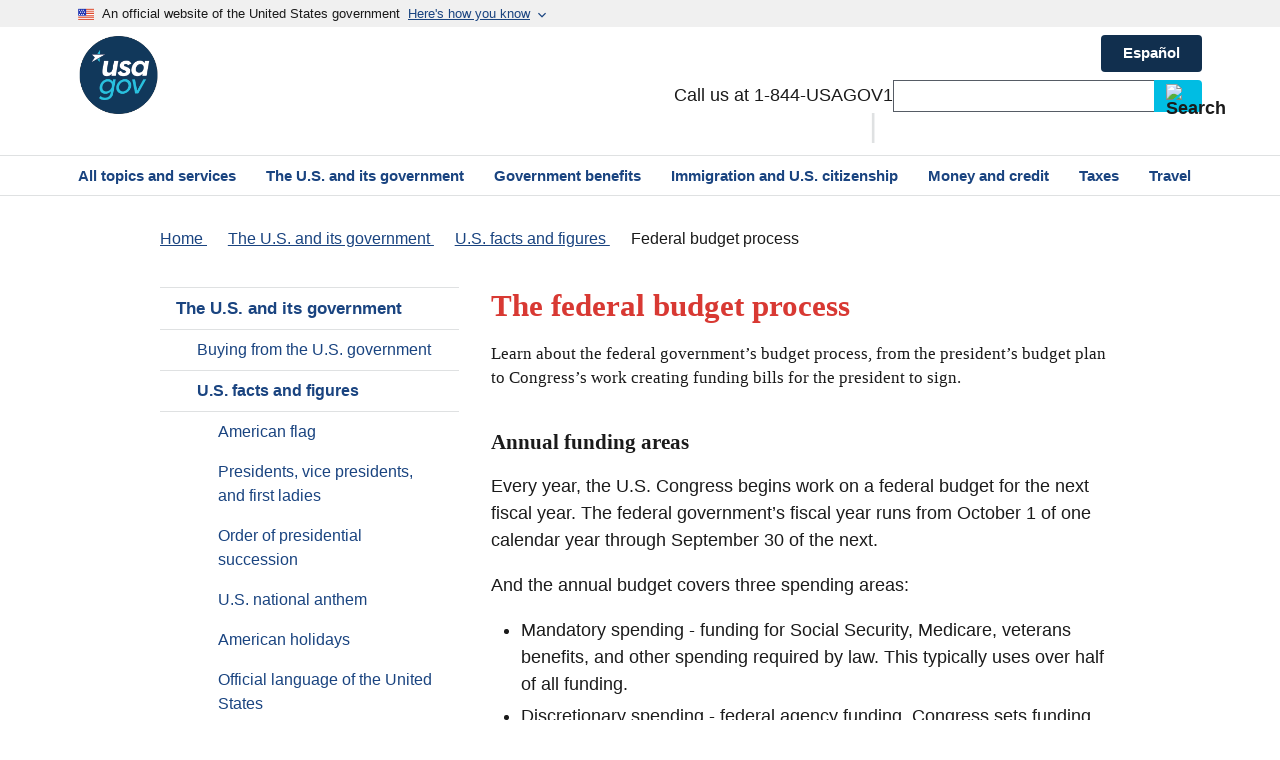

--- FILE ---
content_type: text/html
request_url: https://www.usa.gov/federal-budget-process
body_size: 9721
content:

  
<!DOCTYPE html>
<html lang="en" dir="ltr">
<head>
  <link rel="preconnect" href="https://script.crazyegg.com" crossorigin>
<link rel="preconnect" href="https://www.googletagmanager.com" crossorigin>

<meta charset="utf-8" />
<meta name="MobileOptimized" content="width" />
<meta name="HandheldFriendly" content="true" />
<meta name="viewport" content="width=device-width, initial-scale=1.0" />
<link rel="alternate" hreflang="es" href="https://www.usa.gov/es/proceso-presupuesto-gobierno-estados-unidos" data-type="altlang" />
<link rel="alternate" hreflang="en" href="https://www.usa.gov/federal-budget-process" data-type="conlang" />
<link rel="canonical" href="https://www.usa.gov/federal-budget-process" />



<title>The federal budget process | USAGov</title>
  <link rel="stylesheet" media="all" href="/sites/default/files/css/css_XMIncw2MCHuOfMFJc7y3NFhSptTsfrk_zle1w8sJsKs.css?delta=0&amp;language=en&amp;theme=usagov&amp;include=eJxFjFEKxCAMRC9kmyNJbIINxChGW7z9bvux-zMM7w3DNmSsyCUxwYFtSLXQsGPu2E4H6rOh7n-yT2szqfjJFHz54AIJncN0jEhFLPpYyg5lqaQH53pB1ppQt0eJ5S-9yePvNR61tGpsw-OBnRzewfb2cAnfDm_updJU_gDLnEg8" />
<link rel="stylesheet" media="all" href="/modules/contrib/uswds_paragraph_components/modules/uswds_paragraph_components_cards/css/uswds-paragraph-components-cards.css?t96ygz" />
<link rel="stylesheet" media="all" href="/sites/default/files/css/css_tZVIh2z3HBFBs0xx2ebfrhphYi1uJ67gVheCPgjN1jU.css?delta=2&amp;language=en&amp;theme=usagov&amp;include=eJxFjFEKxCAMRC9kmyNJbIINxChGW7z9bvux-zMM7w3DNmSsyCUxwYFtSLXQsGPu2E4H6rOh7n-yT2szqfjJFHz54AIJncN0jEhFLPpYyg5lqaQH53pB1ppQt0eJ5S-9yePvNR61tGpsw-OBnRzewfb2cAnfDm_updJU_gDLnEg8" />
<link rel="stylesheet" media="all" href="/sites/default/files/css/css_RS0lu12kxAKVlYtiIn6qpAq__BevSHCXAmcrTugppls.css?delta=3&amp;language=en&amp;theme=usagov&amp;include=eJxFjFEKxCAMRC9kmyNJbIINxChGW7z9bvux-zMM7w3DNmSsyCUxwYFtSLXQsGPu2E4H6rOh7n-yT2szqfjJFHz54AIJncN0jEhFLPpYyg5lqaQH53pB1ppQt0eJ5S-9yePvNR61tGpsw-OBnRzewfb2cAnfDm_updJU_gDLnEg8" />

  

      
  
    <script id="taxonomy-data">
    dataLayer = [{
    "nodeID": "314",
    "language": "en",
    "homepageTest": "not_homepage",
    "basicPagesubType": "Standard Page",
    "contentType": "basic_page",
    "Page_Type": "Content Page",
    "Taxonomy_Text_1": "Home",
    "Taxonomy_Text_2": "The U.S. and its government",
    "Taxonomy_Text_3": "U.S. facts and figures",
    "Taxonomy_Text_4": "Federal budget process",
    "Taxonomy_Text_5": "Federal budget process",
    "Taxonomy_Text_6": "Federal budget process",
    "Taxonomy_URL_1": "/",
    "Taxonomy_URL_2": "/about-the-us",
    "Taxonomy_URL_3": "/facts-figures",
    "Taxonomy_URL_4": "/federal-budget-process",
    "Taxonomy_URL_5": "/federal-budget-process",
    "Taxonomy_URL_6": "/federal-budget-process",
    "hasBenefitCategory": false
}];
  </script>
  
  <!-- Google Tag Manager -->
  <script>(function(w,d,s,l,i){w[l]=w[l]||[];w[l].push({'gtm.start':
  new Date().getTime(),event:'gtm.js'});var f=d.getElementsByTagName(s)[0],
  j=d.createElement(s),dl=l!='dataLayer'?'&l='+l:'';j.async=true;j.src=
  'https://www.googletagmanager.com/gtm.js?id='+i+dl;f.parentNode.insertBefore(j,f);
  })(window,document,'script','dataLayer','GTM-W8LW6DB');</script>
  <!-- End Google Tag Manager -->
        <meta name="description" content="Learn about the federal government’s budget process, from the president’s budget plan to Congress’s work creating funding bills for the president to sign." />
  
  <!-- Favicons -->
  <link rel="icon" href="/themes/custom/usagov/images/Favicon_USAGov.png">
  <link rel="apple-touch-icon-precomposed" href="/themes/custom/usagov/images/Favicon_USAGov.png">

  <!-- Social Media -->
  <meta property="og:url" content="https://www.usa.gov/federal-budget-process" />
  <meta property="og:type" content="website" />
  <meta property="og:title" content="The federal budget process | USAGov" />
    <meta property="og:description" content="Learn about the federal government’s budget process, from the president’s budget plan to Congress’s work creating funding bills for the president to sign." />
    <meta property="og:image" content="https://www.usa.gov/themes/custom/usagov/images/Logo_USAGov.png" />
  <meta property="og:image:secure_url" content="https://www.usa.gov/themes/custom/usagov/images/Logo_USAGov.png" />
  <meta name="referrer" content="no-referrer-when-downgrade" />
  <!-- End Social Media -->

  <script type="application/ld+json">
    {
      "@context": "https://schema.org",
      "@type": "Organization",
      "url": "https://usa.gov/",
      "logo": "https://www.usa.gov/themes/custom/usagov/images/Logo_USAGov.png"
    }
  </script>

      <script type="application/ld+json">
    {
      "@context": "https://schema.org",
      "@type": "FAQPage",
      "mainEntity": [
                {
          "@type": "Question",
          "name": "Annual funding areas",
          "acceptedAnswer": {
            "@type": "Answer",
            "text": "<p>Every year, the U.S. Congress begins work on a federal budget for the next fiscal year. The federal government’s fiscal year runs from October 1 of one calendar year through September 30 of the next.</p><p>And the annual budget covers three spending areas:</p><ul><li>Mandatory spending - funding for Social Security, Medicare, veterans benefits, and other spending required by law. This typically uses over half of all funding.</li><li>Discretionary spending - federal agency funding. Congress sets funding levels for these each year. This usually accounts for around a third of all funding.</li><li>Interest on the debt - this usually uses less than 10 percent of all funding.</li></ul>"
          }
        },
                        {
          "@type": "Question",
          "name": "Creating the U.S. federal budget",
          "acceptedAnswer": {
            "@type": "Answer",
            "text": "<p>The budget planning begins a year before the budget is to go into effect.</p><ol><li><p>Federal agencies create budget requests and submit them to the White House Office of Management and Budget (OMB).</p>
</li><li><p>OMB refers to the agencies’ requests as it develops the budget proposal for the president.</p>
</li><li><p>The president submits the budget proposal to Congress early the next year.</p>
</li><li><p>Proposed funding is divided among 12 subcommittees, which hold hearings. Each is responsible for funding for different government functions such as defense spending or energy and water.</p>
</li><li><p>The House and Senate create their own budget resolutions, which must be negotiated and merged. Both houses must pass a single version of each funding bill.</p>
</li><li><p>Congress sends the approved funding bills to the president to sign or veto.</p>
</li></ol>"
          }
        },
                        {
          "@type": "Question",
          "name": "Learn more about the federal government budget and spending",
          "acceptedAnswer": {
            "@type": "Answer",
            "text": "<ul><li><a href=\"https://budget.house.gov/about/budget-framework/\">Get a more in-depth look at the federal budget process</a>.</li><li><a href=\"https://www.usaspending.gov/\">Visit USAspending.gov</a> to track how government agencies and programs use the budgeted money.</li></ul>"
          }
        }        
      ]
    }
    </script>
    
</head>
<body>
  <!-- Google Tag Manager (noscript) -->
  <noscript><iframe title="GTM" sandbox src="https://www.googletagmanager.com/ns.html?id=GTM-W8LW6DB"
  height="0" width="0" style="display:none;visibility:hidden"></iframe></noscript>
  <!-- End Google Tag Manager (noscript) -->
<a href="#skip-to-h1" class="usa-skipnav usa-sr-only focusable">
 Skip to main content
</a>

      
  
	
	



<div class="usa-overlay"></div>

<header class="usa-header usa-header--extended" id="header">

			<div class="usa-banner-inner">
			
  <div>

        <section class="usa-banner" aria-label="An official website of the United States government" id="usagov-banner">
	<div class="usa-accordion">
		<div class="usa-banner__header" role="banner">
			<div class="usa-banner__inner">
				<div class="grid-col-auto">
					<img aria-hidden="true" class="usa-banner__header-flag" src="/themes/custom/usagov/images/favicon-57.png" alt="" />
				</div>
				<div class="grid-col-fill tablet:grid-col-auto"> 					<p class="usa-banner__header-text">
						An official website of the United States government
					</p>
					<p class="usa-banner__header-action usa-banner__header-action-mobile">Here&#039;s how you know</p>
					<svg xmlns="http://www.w3.org/2000/svg" height="16" viewBox="0 0 24 24" width="16" class="usa-banner_expand_arrow usa-banner__header-action">
						<path d="M0 0h24v24H0z" fill="none"/>
						<path d="M16.59 8.59L12 13.17 7.41 8.59 6 10l6 6 6-6z"/>
					</svg>
				</div>
				<button type="button" class="usa-accordion__button usa-banner__button" aria-expanded="false" aria-controls="gov-banner-default">
					<span class="usa-banner__button-text">Here&#039;s how you know</span>
					<svg xmlns="http://www.w3.org/2000/svg" height="16" viewBox="0 0 24 24" width="16" class="usa-banner_expand_arrow usa-banner__button-text">
						<path d="M0 0h24v24H0z" fill="none"/>
						<path d="M16.59 8.59L12 13.17 7.41 8.59 6 10l6 6 6-6z"/>
					</svg>
				</button>
			</div>
		</div>
		<div class="usa-banner__content usa-accordion__content" id="gov-banner-default">
			<div class="grid-row grid-gap-lg">
				<div class="usa-banner__guidance tablet:grid-col-6">
					<img class="usa-banner__icon usa-media-block__img" src="/themes/custom/usagov/assets/img/icon-dot-gov.svg" alt="" aria-hidden="true" />
					<div class="usa-media-block__body">
						<p>
							<strong>Official websites use .gov</strong><br />
							A <strong>.gov</strong> website belongs to an official government organization in the United States.
						</p>
					</div>
				</div>
				<div class="usa-banner__guidance tablet:grid-col-6">
					<img class="usa-banner__icon usa-media-block__img" src="/themes/custom/usagov/assets/img/icon-https.svg" alt="" aria-hidden="true" />
					<div class="usa-media-block__body">
						<p>
							<strong>Secure .gov websites use HTTPS</strong><br />
							A <strong>lock</strong> (
							<span class="icon-lock">
								<svg xmlns="http://www.w3.org/2000/svg" width="52" height="64" viewBox="0 0 52 64"
									class="usa-banner__lock-image"
									aria-labelledby="banner-lock-description-default">
									<title>Lock</title>
									<desc id="banner-lock-description-default">Locked padlock icon</desc>
									<path fill="#000000" fill-rule="evenodd"
									d="M26 0c10.493 0 19 8.507 19 19v9h3a4 4 0 0 1 4 4v28a4 4 0 0 1-4 4H4a4 4 0 0 1-4-4V32a4 4 0 0 1 4-4h3v-9C7 8.507 15.507 0 26 0zm0 8c-5.979 0-10.843 4.77-10.996 10.712L15 19v9h22v-9c0-6.075-4.925-11-11-11z" />
								</svg>
							</span>
							) or <strong>https://</strong> means you’ve safely connected to the .gov website. Share sensitive information only on official, secure websites.
						</p>
					</div>
				</div>
			</div>
		</div>
	</div>
</section>
<script>
	document.getElementById('gov-banner-default').setAttribute('hidden', 'until-found');
</script>
<div id="block-usagov-mobilemenublock" class="settings-tray-editable block block-usagov-menus block-usagov-mobile-menu-block" data-drupal-settingstray="editable">
  
    
      



<nav aria-label="Primary navigation" class="usa-nav usagov-mobile-menu">
  <div class="usa-nav__inner">
    <div class="usagov-mobile-menu-top">
      <div class="usagov-mobile-menu-controls">
        <a id="home-link-mobile-menu" href="/">
          <svg class="usa-icon text-base-darkest">
            <use xlink:href="/themes/custom/usagov/assets/img/sprite.svg#home"></use>
          </svg>
          Home
        </a>
        <button class="usa-nav__close">
          <svg class="usa-icon text-base-darkest">
            <use xlink:href="/themes/custom/usagov/assets/img/sprite.svg#highlight_off"></use>
          </svg>
          Close
        </button>
      </div>
      <div class="usa-nav__secondary">
        <!-- Search Bar -->
        <form id="usagov_all_gov-mobile" class="usa-search usa-search--small" action="https://search.usa.gov/search" method="get" name="usagov_all_gov-mobile" accept-charset="UTF-8" role="search">
  <label id="top-srch-mobile-menu" class="usa-sr-only" for="search-field-small-mobile-menu">Search</label>
  <input id="affiliate-mobile-menu" name="affiliate" type="hidden" value="usagov_en_internal">
  <input
      id="search-field-small-mobile-menu"
      class="usa-input text usagov-search-autocomplete ui-autocomplete-input"
      type="search"
      name="query"
      autocomplete="off"
  />
  <button class="usa-button usagov-button" type="submit">
    <img src="/themes/custom/usagov/components/searchbar/images/search--dark.svg" class="usa-search__submit-icon" alt="Search">
  </button>
</form>

        <div class="usa-nav__secondary-links">
            <div>
    <span id="top-phone-mobile-menu" class="usa-nav__secondary-item" data-contact-callout="visible">
    <a href="/phone" class="">1-844-USAGOV1</a>
</span>

  </div>

        </div>
      </div>

                                                      </div>

                        <ul class="navigation__items ancestors">
          
            
                                                  
                        
                                                                          
                                          <li class="navigation__item umbrella">
                  <a href="/about-the-us">The U.S. and its government</a>
                                                                          
                                                    </li>
              
                      
            
                        
                        
                                                                          
                                          <li class="navigation__item">
                  <a href="/facts-figures">U.S. facts and figures</a>
                                                                          
                                                    </li>
              
                      
            
                        
                                                  
                                                                          
                                                          <li class="navigation__item">
                  <ul class="navigation__items">
                                                                                                                                    <li class="navigation__item sibling">
                        <a href="/flag">American flag</a>
                      </li>
                                                                                                                                    <li class="navigation__item sibling">
                        <a href="/presidents">Presidents, vice presidents, and first ladies</a>
                      </li>
                                                                                                                                    <li class="navigation__item sibling">
                        <a href="/presidential-succession">Order of presidential succession</a>
                      </li>
                                                                                                                                    <li class="navigation__item sibling">
                        <a href="/national-anthem">U.S. national anthem</a>
                      </li>
                                                                                                                                    <li class="navigation__item sibling">
                        <a href="/holidays">American holidays</a>
                      </li>
                                                                                                                                    <li class="navigation__item sibling">
                        <a href="/official-language-of-us">Official language of the United States</a>
                      </li>
                                                                                                                                    <li class="navigation__item sibling">
                        <a href="/currency">American money</a>
                      </li>
                                                                                                                                    <li class="navigation__item sibling">
                        <a href="/historical-documents">Historical documents</a>
                      </li>
                                                                                                                                    <li class="navigation__item sibling">
                        <a href="/census-data">U.S. census data</a>
                      </li>
                                                                                                                                    <li class="navigation__item active">
                        <a href="#">Federal budget process</a>
                      </li>
                                      </ul>
                </li>
              
                              </ul>
          
  </div>
</nav>

  </div>


        
    
  </div>



		</div>
	
	                  <div class="usa-navbar">
	<div class="usa-logo" id="extended-logo">
		<em class="usa-logo-text">
			<a href="/" title="USAGov Logo">
				<img
					src="/themes/custom/usagov/images/USAGov_logo_51px.png"
					srcset="/themes/custom/usagov/images/USAGov_Logo_80px.png 80w,
									/themes/custom/usagov/images/USAGov_Logo_51px.png 51w"
					sizes="(min-width: 1024px) 80px, 51px"
					alt="USAGov Logo">
			</a>
		</em>
	</div>

	<div class="navbar-right">
    
            
    	
                          
			<a href="/es/proceso-presupuesto-gobierno-estados-unidos" class="usa-button language-link" hreflang="es" role="button">Español</a>
		      		<button class="usa-menu-btn">Menu</button>
		<div class="usa-nav__secondary">
			<div class="usa-nav__secondary-links">
          <div>
    <span id="top-phone" class="usa-nav__secondary-item" data-contact-callout="visible">
    <a href="/phone" style="white-space: nowrap;">Call us at 1-844-USAGOV1</a>
</span>

  </div>

			</div>
			<!-- Search Bar -->
			<form id="usagov_all_gov-desktop" class="usa-search usa-search--small" action="https://search.usa.gov/search" method="get" name="usagov_all_gov-desktop" accept-charset="UTF-8" role="search">
  <label id="top-srch" class="usa-sr-only" for="search-field-small">Search</label>
  <input id="affiliate" name="affiliate" type="hidden" value="usagov_en_internal">
  <input
      id="search-field-small"
      class="usa-input text usagov-search-autocomplete ui-autocomplete-input"
      type="search"
      name="query"
      autocomplete="off"
  />
  <button class="usa-button" type="submit">
    <img src="/themes/custom/usagov/components/searchbar/images/search--dark.svg" class="usa-search__submit-icon" alt="Search">
  </button>
</form>

		</div>
	</div>
</div>
<nav aria-label="Primary navigation" class="usa-nav">
	<div class="usa-nav__inner">
		<button class="usa-nav__close">
			<img src="/themes/custom/usagov/assets/img/usa-icons/close.svg" alt="Close"/>
		</button>
		<ul class="usa-nav__primary usa-accordion">
			<li class="usa-nav__primary-item usa-nav___primary-item-smaller-padding">
      <a href="/#all-topics-header" class="usa-nav__link">
				<span>All topics and services</span>
			</a>
		</li>
			<li class="usa-nav__primary-item usa-nav___primary-item-smaller-padding">
      <a href="/about-the-us" class="usa-nav__link">
				<span>The U.S. and its government</span>
			</a>
		</li>
			<li class="usa-nav__primary-item usa-nav___primary-item-smaller-padding">
      <a href="/benefits" class="usa-nav__link">
				<span>Government benefits</span>
			</a>
		</li>
			<li class="usa-nav__primary-item usa-nav___primary-item-smaller-padding">
      <a href="/immigration-and-citizenship" class="usa-nav__link">
				<span>Immigration and U.S. citizenship</span>
			</a>
		</li>
			<li class="usa-nav__primary-item usa-nav___primary-item-smaller-padding">
      <a href="/money" class="usa-nav__link">
				<span>Money and credit</span>
			</a>
		</li>
			<li class="usa-nav__primary-item usa-nav___primary-item-smaller-padding">
      <a href="/taxes" class="usa-nav__link">
				<span>Taxes</span>
			</a>
		</li>
			<li class="usa-nav__primary-item usa-nav___primary-item-smaller-padding">
      <a href="/travel" class="usa-nav__link">
				<span>Travel</span>
			</a>
		</li>
	</ul>

	</div>
</nav>
          		
		
</header>


  	<main class="main-content usa-layout-docs usa-section " id="main-content" data-pagetype="Standard Page">
  		
		<div class="grid-container">
											<div class="grid-row breadcrumb-spacing">
					  <div>
    <div id="block-usagov-breadcrumbs" class="settings-tray-editable block block-system block-system-breadcrumb-block" data-drupal-settingstray="editable">
  
    
      

<nav class="margin-top-neg-3
        mobile-lg:margin-top-2
        tablet:margin-top-neg-3
        desktop:margin-top-0
        margin-bottom-2"
    aria-label="Breadcrumb">

    <ol class="usa-breadcrumb__list" itemscope itemtype="http://schema.org/BreadcrumbList">
                    <li class="usa-breadcrumb__list-item "
                itemprop="itemListElement" itemscope itemtype="http://schema.org/ListItem"
            >                <a href="/" class="usa-breadcrumb__link" itemprop="item">
                    <span itemprop="name">Home</span>
                </a>
                                <meta itemprop="position" content="1" />
            </li>
                    <li class="usa-breadcrumb__list-item "
                itemprop="itemListElement" itemscope itemtype="http://schema.org/ListItem"
            >                <a href="/about-the-us" class="usa-breadcrumb__link" itemprop="item">
                    <span itemprop="name">The U.S. and its government</span>
                </a>
                                <meta itemprop="position" content="2" />
            </li>
                    <li class="usa-breadcrumb__list-item "
                itemprop="itemListElement" itemscope itemtype="http://schema.org/ListItem"
            >                <a href="/facts-figures" class="usa-breadcrumb__link" itemprop="item">
                    <span itemprop="name">U.S. facts and figures</span>
                </a>
                                <meta itemprop="position" content="3" />
            </li>
                    <li class="usa-breadcrumb__list-item usa-breadcrumb__currrent"
                itemprop="itemListElement" itemscope itemtype="http://schema.org/ListItem"
            >                <span itemprop="name">Federal budget process</span>
                                <meta itemprop="position" content="4" />
            </li>
            </ol>
</nav>


  </div>

  </div>

				</div>
				
								
				<div class="">
					<div data-drupal-messages-fallback class="hidden"></div>


				</div>

											
			<div class="grid-row grid-gap">
                              <aside class="usa-layout-docs__sidenav desktop:grid-col-4 layout-sidebar-first">
              <div id="block-usagov-leftmenusidebarblock" class="settings-tray-editable block block-usagov-menus block-usagov-sidebarfirst-block" data-drupal-settingstray="editable">
  
    
      

<nav aria-label="Secondary">
  <ul class="usa-sidenav">
      
  <li class="usa-sidenav__item">

          <a href="/about-the-us" class="active-trail">
        The U.S. and its government
      </a>
    
          <ul class="usa-sidenav__sublist">
                    
  <li class="usa-sidenav__item">

          <a href="/buy-from-government">
        Buying from the U.S. government
      </a>
    
        
  </li>

                    
  <li class="usa-sidenav__item">

          <a href="/facts-figures" class="active-trail">
        U.S. facts and figures
      </a>
    
          <ul class="usa-sidenav__sublist">
                    
  <li class="usa-sidenav__item">

          <a href="/flag">
        American flag
      </a>
    
        
  </li>

                    
  <li class="usa-sidenav__item">

          <a href="/presidents">
        Presidents, vice presidents, and first ladies
      </a>
    
        
  </li>

                    
  <li class="usa-sidenav__item">

          <a href="/presidential-succession">
        Order of presidential succession
      </a>
    
        
  </li>

                    
  <li class="usa-sidenav__item">

          <a href="/national-anthem">
        U.S. national anthem
      </a>
    
        
  </li>

                    
  <li class="usa-sidenav__item">

          <a href="/holidays">
        American holidays
      </a>
    
        
  </li>

                    
  <li class="usa-sidenav__item">

          <a href="/official-language-of-us">
        Official language of the United States
      </a>
    
        
  </li>

                    
  <li class="usa-sidenav__item">

          <a href="/currency">
        American money
      </a>
    
        
  </li>

                    
  <li class="usa-sidenav__item">

          <a href="/historical-documents">
        Historical documents
      </a>
    
        
  </li>

                    
  <li class="usa-sidenav__item">

          <a href="/census-data">
        U.S. census data
      </a>
    
        
  </li>

                    
  <li class="usa-sidenav__item">

          <div class="active-trail usa-current">
        <p class="usa-sr-only">current page</p>
        Federal budget process
      </div>
    
        
  </li>

              </ul>
        
  </li>

                    
  <li class="usa-sidenav__item">

          <a href="/agency-index">
        A-Z index of U.S. government departments and agencies
      </a>
    
        
  </li>

                    
  <li class="usa-sidenav__item">

          <a href="/state-local-governments">
        State and local governments
      </a>
    
        
  </li>

                    
  <li class="usa-sidenav__item">

          <a href="/branches-of-government">
        Branches of government
      </a>
    
        
  </li>

                    
  <li class="usa-sidenav__item">

          <a href="/elected-officials">
        Elected officials
      </a>
    
        
  </li>

                    
  <li class="usa-sidenav__item">

          <a href="/laws-and-regulations">
        Federal laws and regulations
      </a>
    
        
  </li>

                    
  <li class="usa-sidenav__item">

          <a href="/tribes">
        Indian tribes and resources for Native Americans
      </a>
    
        
  </li>

                    
  <li class="usa-sidenav__item">

          <a href="/courts">
        Federal, state, territory, county, and municipal courts
      </a>
    
        
  </li>

              </ul>
        
  </li>

  </ul>
</nav>



  </div>

            </aside>
                  
				<div class="usa-layout-docs__main usa-prose desktop:grid-col-8">
                        
      <h1 class="text-red-50" id="skip-to-h1" >
<span>The federal budget process</span>
 </h1>
  <div id="block-usagov-content" class="block block-system block-system-main-block">
  
    
      
	

	
		

	
	<div class="content-wrapper">
		        
        <div class="usa-prose">
        <p class="usa-intro font-serif-md">
            Learn about the federal government’s budget process, from the president’s budget plan to Congress’s work creating funding bills for the president to sign.
        </p>
    </div>
        
            <div class="usa-prose body-copy"><h2><strong>Annual funding areas</strong></h2><p>Every year, the U.S. Congress begins work on a federal budget for the next fiscal year. The federal government’s fiscal year runs from October 1 of one calendar year through September 30 of the next.</p><p>And the annual budget covers three spending areas:</p><ul><li>Mandatory spending - funding for Social Security, Medicare, veterans benefits, and other spending required by law. This typically uses over half of all funding.</li><li>Discretionary spending - federal agency funding. Congress sets funding levels for these each year. This usually accounts for around a third of all funding.</li><li>Interest on the debt - this usually uses less than 10 percent of all funding.</li></ul><h2><strong>Creating the U.S. federal budget</strong></h2><p>The budget planning begins a year before the budget is to go into effect.</p><div data-embed-button="paragraphs" data-paragraph-id="21f709b4-2cbb-4712-b5b1-77d7d7698539" data-entity-label="USWDS Components" data-langcode="en" data-view-mode="embed" data-entity-embed-display="entity_reference_revisions:entity_reference_revisions_entity_view" data-entity-type="embedded_paragraphs" data-entity-uuid="21f709b4-2cbb-4712-b5b1-77d7d7698539" data-entity-embed-display-settings="[]" class="embedded-entity">

            <div class="field field--name-paragraph field--type-entity-reference-revisions field--label-hidden field__item">

<div class="paragraph paragraph--type--uswds-process-list paragraph--view-mode--embed paragraph--id--684">
  <ol class="usa-process-list">
          <li class="usa-process-list__item">
                                        
                                            
                                        <p>Federal agencies create budget requests and submit them to the White House Office of Management and Budget (OMB).</p>

      </li>
          <li class="usa-process-list__item">
                                        
                                            
                                        <p>OMB refers to the agencies’ requests as it develops the budget proposal for the president.</p>

      </li>
          <li class="usa-process-list__item">
                                        
                                            
                                        <p>The president submits the budget proposal to Congress early the next year.</p>

      </li>
          <li class="usa-process-list__item">
                                        
                                            
                                        <p>Proposed funding is divided among 12 subcommittees, which hold hearings. Each is responsible for funding for different government functions such as defense spending or energy and water.</p>

      </li>
          <li class="usa-process-list__item">
                                        
                                            
                                        <p>The House and Senate create their own budget resolutions, which must be negotiated and merged. Both houses must pass a single version of each funding bill.</p>

      </li>
          <li class="usa-process-list__item">
                                        
                                            
                                        <p>Congress sends the approved funding bills to the president to sign or veto.</p>

      </li>
      </ol>
</div>
</div>
      </div>
<h2><strong>Learn more about the federal government budget and spending</strong></h2><ul><li><a href="https://budget.house.gov/about/budget-framework/">Get a more in-depth look at the federal budget process</a>.</li><li><a href="https://www.usaspending.gov/">Visit USAspending.gov</a>&nbsp;to track how government agencies and programs use the budgeted money.</li></ul></div>
      
    	</div>

  </div>



<div class="views-element-container settings-tray-editable block block-views block-views-blockwizard-step-test-block-1" id="block-views-block-wizard-step-test-block-1" data-drupal-settingstray="editable">
  
    
      <div><div class="js-view-dom-id-31bad4665a6d6186e3ae5274f9be686fb4556d03b4ba41ad107cdf99f30d32ce">
  
  
  

  
  
  

    

  
  

  
  
</div>
</div>

  </div>


          
                      <div class="additional_body_info">
              
                                  <p id="last-updated">LAST UPDATED: 
                                                                                      September 18, 2025

                  </p>
                              
              
                                        
        <div id="sm-share">
                <span id="share-page">SHARE THIS PAGE:</span>
                <div class="share-icons">
                        <a aria-labelledby="share-page fb" href="https://www.facebook.com/sharer/sharer.php?u=https://www.usa.gov/federal-budget-process&amp;v=3">
                                <div class="share-icon-div">
                                        <img class="share-icon" id="fb" src="/themes/custom/usagov/images/social-media-icons/Facebook_Icon.svg" alt="Facebook"/>
                                </div>
                        </a>
                        <a aria-labelledby="share-page twr" href="https://twitter.com/intent/tweet?source=webclient&amp;text=https://www.usa.gov/federal-budget-process">
                                <div class="share-icon-div">
                                        <img class="share-icon" id="twr" src="/themes/custom/usagov/images/social-media-icons/X_Twitter_Icon.svg?version=2" alt="X Twitter USAGov"/>
                                </div>
                        </a>
                        <a aria-labelledby="share-page em" href="mailto:?subject=https://www.usa.gov/federal-budget-process">
                                <div class="share-icon-div">
                                        <img class="share-icon" id="em" src="/themes/custom/usagov/images/social-media-icons/Email_Icon.svg?version=2" alt="Email"/>
                                </div>
                        </a>
                </div>
        </div>

        
                <div class="border-top-05  border-base-lightest"></div>
                        <div>
    <div id="question-box" data-contact-callout="visible">
   <div class="usa-prose border-left-1 padding-left-205 border-cyan-10 margin-top-8 margin-bottom-9 padding-bottom-2">
      <h2 class="font-family-heading margin-top-0">
         Have a question?
      </h2>
      <p>Ask a real person any government-related question for free. They will get you the answer or let you know where to find it.</p>
      <div class="grid-row grid-gap">
         <div class="tablet:grid-col-4 margin-bottom-2">
            <a class="question-icon" href="/phone">
            <img class="chat-icon" src="/themes/custom/usagov/images/ICONS_talk.png" alt="talk icon">
            Call USAGov
            </a>
         </div>
         <div class="tablet:grid-col-8">
            <a class="question-icon" href="/chat">
            <img class="chat-icon" src="/themes/custom/usagov/images/ICONS_chat.png" alt="chat icon">
            Chat with USAGov
            </a>
         </div>
      </div>
   </div>
</div>

  </div>


              <div id="pagesurvey-qual-container"></div>
            </div>
          
				</div>
											</div>
		</div>

		<a id="back-to-top" href="#main-content" aria-label="Back to top">
			Top
		</a>

	</main>


  <footer class="usa-footer usa-footer--big">
			


<div class="usa-footer__primary-section">
	<div class="grid-container">
		<div class="grid-row grid-gap">
			<div class="tablet:grid-col-12">
				<nav class="usa-footer__nav" aria-label="Footer navigation">
					<div class="grid-row grid-gap-4">
																			<div class="mobile-lg:grid-col-6 desktop:grid-col-3">
					<section class=" usa-footer__primary-content usa-footer__primary-content--collapsible ">
						<h3 class="usa-gov-footer__primary-link">Government information</h3>
												<ul class="usa-list usa-list--unstyled">
																					<li class="usa-footer__secondary-link">
						<a href="/#all-topics-header">All topics and services</a>
					</li>
																			<li class="usa-footer__secondary-link">
						<a href="/agency-index">Directory of U.S. government agencies and departments</a>
					</li>
																			<li class="usa-footer__secondary-link">
						<a href="/branches-of-government">Branches of government</a>
					</li>
									
						</ul>
					</section>
				</div>
															<div class="mobile-lg:grid-col-6 desktop:grid-col-3">
					<section class=" usa-footer__primary-content usa-footer__primary-content--collapsible ">
						<h3 class="usa-gov-footer__primary-link">About us</h3>
												<ul class="usa-list usa-list--unstyled">
																					<li class="usa-footer__secondary-link">
						<a href="/about">About USAGov</a>
					</li>
																			<li class="usa-footer__secondary-link">
						<a href="/privacy-security">Privacy and security policies</a>
					</li>
																			<li class="usa-footer__secondary-link">
						<a href="/accessibility-policy">Accessibility policy</a>
					</li>
																			<li class="usa-footer__secondary-link">
						<a href="/site-issue-report-form">Report a website issue</a>
					</li>
																			<li class="usa-footer__secondary-link">
						<a href="/website-analytics/">Website usage data</a>
					</li>
									
						</ul>
					</section>
				</div>
															<div class="mobile-lg:grid-col-6 desktop:grid-col-3">
					<section class=" usa-footer__primary-content usa-footer__primary-content--collapsible ">
						<h3 class="usa-gov-footer__primary-link">For federal agencies</h3>
												<ul class="usa-list usa-list--unstyled">
																					<li class="usa-footer__secondary-link">
						<a href="/partner-with-usagov">Partner with us</a>
					</li>
																			<li class="usa-footer__secondary-link">
						<a href="https://blog.usa.gov/">Read our blog</a>
					</li>
									
						</ul>
					</section>
				</div>
															<div class="mobile-lg:grid-col-6 desktop:grid-col-3">
					<section class=" usa-footer__primary-content usa-footer__primary-content--collapsible ">
						<h3 class="usa-gov-footer__primary-link">For media</h3>
												<ul class="usa-list usa-list--unstyled">
																					<li class="usa-footer__secondary-link">
						<a href="/outreach">USAGov Outreach</a>
					</li>
																			<li class="usa-footer__secondary-link">
						<a href="/features">Feature articles</a>
					</li>
									
						</ul>
					</section>
				</div>
						
					</div>
				</nav>
			</div>
                        <!-- Email form was removed in USAGOV-2374 -->
		</div>
	</div>
</div>
<script src="/themes/custom/usagov/scripts/newFooter.js" defer></script>


		
<div class="usa-footer__secondary-section">
	<div class="grid-container">
		<div class="grid-row grid-gap">
			<div class="usa-footer__logo grid-row mobile-lg:grid-col-6">
          <div>
    <div id="footer-phone" data-contact-callout="visible">
   <div class="mobile-lg:grid-col-auto">
      <h4 class="usa-footer__logo-heading">USAGov Contact Center</h4>
   </div>
   <div class="mobile-lg:grid-col-auto">
      <p class="footer-question">Ask USA.gov a question at</p>
      <address class="usa-footer__address">
         <div class="usa-footer__contact-info">
            <a href="/phone">1-844-USAGOV1 (1-844-872-4681)</a>
         </div>
      </address>
   </div>
</div>

  </div>

			</div>
			<div class="usa-footer__contact-links mobile-lg:grid-col-6">
				<div class="footer-social-block">
					<!-- Social Media icons were removed in USAGOV-2374 -->
				</div>
			</div>
		</div>
	</div>
</div>

	
  

<div class="usa-identifier">
  <section class="usa-identifier__section usa-identifier__section--usagov" aria-label="USAGov is the official guide to government information and services">
    <div class="usa-identifier__container">
		<section class="usa-identifier__identity" aria-label="An official website of the U.S. General Services Administration">
      <p class="usa-identifier__identity-disclaimer">USAGov is the official guide to government information and services</p>
    	<p class="usa-identifier__identity-disclaimer">An official website of the <a href="https://www.gsa.gov/">U.S. General Services Administration</a></p>
		</section>
    </div>
  </section>
  <nav class="usa-identifier__section usa-identifier__section--required-links" aria-label="Important links">
    <div class="usa-identifier__container">
      <ul class="usa-identifier__required-links-list">
        <li class="usa-identifier__required-links-item">
          <a href="https://www.gsa.gov/website-information/accessibility-statement?footer=" class="usa-identifier__required-link usa-link">
            GSA accessibility support
          </a>
        </li>
        <li class="usa-identifier__required-links-item">
          <a href="https://www.gsa.gov/website-information/website-policies#privacy" class="usa-identifier__required-link usa-link">
            GSA privacy policy
          </a>
        </li>
        <li class="usa-identifier__required-links-item">
          <a href="https://www.gsa.gov/reference/freedom-of-information-act-foia" class="usa-identifier__required-link usa-link">
            FOIA requests
          </a>
        </li>
      </ul>
    </div>
  </nav>
</div>
</footer>

  

<script type="application/json" data-drupal-selector="drupal-settings-json">{"path":{"baseUrl":"\/","pathPrefix":"","currentPath":"node\/314","currentPathIsAdmin":false,"isFront":false,"currentLanguage":"en"},"pluralDelimiter":"\u0003","suppressDeprecationErrors":true,"top_nav_menu":[{"\/#all-topics-header":"usa-nav__topics"},{"\/about-the-us":"usa-nav__about"},{"\/money":"usa-nav__money"},{"\/laws-and-legal-issues":"usa-nav__law"},{"\/scams-and-fraud":"usa-nav__scams"},{"\/benefits":"usa-nav_benefits"},{"\/housing-help":"usa-nav_housing"},{"\/immigration-and-citizenship":null},{"\/taxes":"usa-nav_taxes"},{"\/travel":"usa-nav_travel"},{"\/voting-and-elections":null}],"user":{"uid":0,"permissionsHash":"7305919e0d31d85b27a57f0f58e02d77182231e92328f41207eaf2e6537ef320"}}</script>
<script src="/sites/default/files/js/js_5z5nNJLKhU-zlLo9KhbhMWUiPh1kZu6SSRD7ZukkwQQ.js?scope=footer&amp;delta=0&amp;language=en&amp;theme=usagov&amp;include=eJx1i0EOwjAMBD9Emz9wQ-IPlpsYE0jsynGL2tcTUThy3JnZqEYhap1VSLyNS0PWdRgaocX7hHY6SOCiE5ah-Vay8I8W3LerYjrzpSLTF4PrDIJrZvSsApVkCf8VPFo_vlKD-KSUXQ2yOLF9knAojFEt9T3eTLuV9AYiJkrD"></script>
<script src="/modules/contrib/uswds_ckeditor_integration/js/aftermarket/uswds_accordion.js?t96ygz"></script>

  

<!-- Needed_for_USA.gov_uptime_check -->

<script>
  // Set a variable for our button element.
const scrollToTopButton = document.getElementById('back-to-top');

// Let's set up a function that shows our scroll-to-top button if we scroll beyond the height of the initial window.
const scrollFunc = () => {
  // Get the current scroll value
  let y = window.scrollY;

  // If the scroll value is greater than the window height, let's add a class to the scroll-to-top button to show it!
  if (y > 500) {
    scrollToTopButton.className = "stuck";
  } else {
    scrollToTopButton.className = "";
  }
};

window.addEventListener("scroll", scrollFunc);

const scrollToTop = () => {
  // Let's set a variable for the number of pixels we are from the top of the document.
  const c = document.documentElement.scrollTop || document.body.scrollTop;

  // If that number is greater than 0, we'll scroll back to 0, or the top of the document.
  // We'll also animate that scroll with requestAnimationFrame:
  // https://developer.mozilla.org/en-US/docs/Web/API/window/requestAnimationFrame
  if (c > 0) {
    window.requestAnimationFrame(scrollToTop);
    // ScrollTo takes an x and a y coordinate.
    // Increase the '10' value to get a smoother/slower scroll!
    window.scrollTo(0, c - c / 10);
  }
};

// When the button is clicked, run our ScrolltoTop function above!
// scrollToTopButton.onclick = function(e) {
 // e.preventDefault();
// scrollToTop();
// }

</script>

<!-- siteimprove usability -->
<script>
	/*<![CDATA[*/
	(function() {
	var sz = document.createElement('script'); sz.type = 'text/javascript'; sz.async = true;
	sz.src = '//siteimproveanalytics.com/js/siteanalyze_51567.js';
	var s = document.getElementsByTagName('script')[0]; s.parentNode.insertBefore(sz, s);
	})();
	/*]]>*/
</script>
<!-- end siteimprove usability -->

<!-- begin code to remove tabindex from survey -->
<script>
  document.querySelectorAll(".usa-accordion__content").forEach((accordionContent) => {
    accordionContent.onbeforematch = () => {
      //accordionContent.removeAttribute("hidden");
      document.querySelector("[aria-controls='"+accordionContent.id+"']").setAttribute("aria-expanded", "true");
    };

  });
	// Select the node that will be observed for mutations
	//<![CDATA[
	var targetNode = document.getElementById('main-content');
	// Options for the observer (which mutations to observe)
	var config = { attributes: true, childList: true, subtree: true };

	// Callback function to execute when mutations are observed
	var callback = function(mutationsList, observer) {
		// Use traditional 'for loops' for IE 11
		for(let mutation of mutationsList) {
			if (mutation.type === 'childList') {
				// console.log('A child node has been added or removed.');
				document.querySelector(".QSIUserDefinedHTML")?.children[0].removeAttribute("tabindex");
				// Later, you can stop observing
				//observer.disconnect();
			}else if (mutation.type === 'attributes') {
				//console.log('The ' + mutation.attributeName + ' attribute was modified.');
				document.querySelectorAll(".usa-accordion__content[hidden='']").forEach((hiddenAccordion) => {
          hiddenAccordion.setAttribute("hidden", "until-found");
        });
			}
		}
	};

	// Create an observer instance linked to the callback function
	var observer = new MutationObserver(callback);

	// Start observing the target node for configured mutations
	observer.observe(targetNode, config);
	//]]>
	</script>
<!-- end code to remove tabindex from survey  -->

<!-- Needed_for_USA.gov_uptime_check -->
<script src="/themes/custom/usagov/scripts/modifyMobileNav.js"></script>
</body>
</html>


--- FILE ---
content_type: text/css
request_url: https://www.usa.gov/sites/default/files/css/css_tZVIh2z3HBFBs0xx2ebfrhphYi1uJ67gVheCPgjN1jU.css?delta=2&language=en&theme=usagov&include=eJxFjFEKxCAMRC9kmyNJbIINxChGW7z9bvux-zMM7w3DNmSsyCUxwYFtSLXQsGPu2E4H6rOh7n-yT2szqfjJFHz54AIJncN0jEhFLPpYyg5lqaQH53pB1ppQt0eJ5S-9yePvNR61tGpsw-OBnRzewfb2cAnfDm_updJU_gDLnEg8
body_size: 447
content:
/* @license GPL-2.0-or-later https://www.drupal.org/licensing/faq */
.views-align-left{text-align:left;}.views-align-right{text-align:right;}.views-align-center{text-align:center;}.views-view-grid .views-col{float:left;}.views-view-grid .views-row{float:left;clear:both;width:100%;}.views-display-link + .views-display-link{margin-left:0.5em;}
.paragraph--unpublished{background-color:#fff4f4;}
#block-usagov-local-tasks a[href$="/translations"]{display:none;}#block-claro-primary-local-tasks a[href$="/translations"]{display:none;}#edit-field-benefits-category--wrapper .fieldset__wrapper--group{column-width:180px;column-rule-width:2px;}
